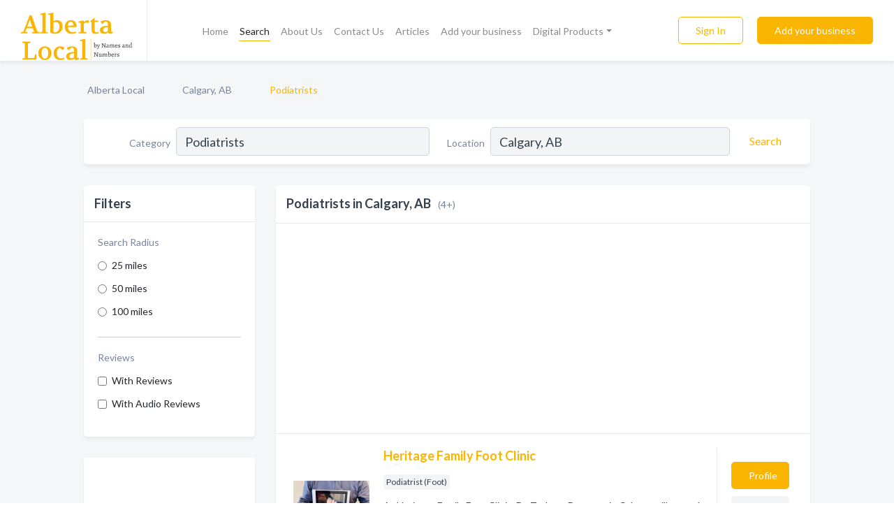

--- FILE ---
content_type: text/html; charset=utf-8
request_url: https://www.alberta-local.ca/l/calgary-ab/podiatrist-foot
body_size: 6056
content:




<!DOCTYPE html>
<html lang="en">
    <head>
        <meta charset="utf-8">
        <meta name=viewport content="width=device-width, initial-scale=1">
        <meta http-equiv="X-UA-Compatible" content="IE=edge">
        <meta name="viewport" content="width=device-width, initial-scale=1, shrink-to-fit=no">
        <meta name="description" content="All Podiatrists in Calgary, AB - Heritage Family Foot Clinic, Associate Foot Specialists Clinic, Francois Harton DPM FACFAS, Serenity Foot Clinic">
        <meta name="robots" content="index,follow" />
        <meta property="og:type" content="website" />
        <meta property="og:site_name" content="Alberta Local" />
        <meta property="og:title" content="Podiatrists in Calgary, AB - Alberta Local">
        <meta property="og:description" content="All Podiatrists in Calgary, AB - Heritage Family Foot Clinic, Associate Foot Specialists Clinic, Francois Harton DPM FACFAS, Serenity Foot Clinic">
        <meta property="og:url" content="https://www.alberta-local.ca/l/calgary-ab/podiatrist-foot" />
        <meta property="og:image" content="https://d1yzhf4j80z3p0.cloudfront.net/static/ruralbc/images/other/splash_screen.png">
        <link rel="canonical" href="https://www.alberta-local.ca/l/calgary-ab/podiatrist-foot" />
        
        
<link rel="apple-touch-icon" sizes="180x180" href="https://d1yzhf4j80z3p0.cloudfront.net/static/alberta/images/favicon/apple-touch-icon.png">
<link rel="icon" type="image/png" sizes="32x32" href="https://d1yzhf4j80z3p0.cloudfront.net/static/alberta/images/favicon/favicon-32x32.png">
<link rel="icon" type="image/png" sizes="16x16" href="https://d1yzhf4j80z3p0.cloudfront.net/static/alberta/images/favicon/favicon-16x16.png">
<link rel="manifest" href="/static/alberta/images/favicon/site.webmanifest">
<meta name="theme-color" content="#fab501">
        



    <script async src="https://www.googletagmanager.com/gtag/js?id=G-QP8DCB5H1P"></script>


    <script async src="https://www.googletagmanager.com/gtag/js?id=UA-106048875-26"></script>




<script>
    window.dataLayer = window.dataLayer || [];
    function gtag(){dataLayer.push(arguments);}
    gtag('js', new Date());
    
    gtag('config', "G-QP8DCB5H1P");
    
    
     gtag('config', "UA-106048875-26");
    

</script>



        <!-- Google Tag Manager -->
        <!-- FB Pixel -->

        <title>Podiatrists in Calgary, AB - Alberta Local</title>
        <script type="text/javascript"> window.CSRF_TOKEN = "h4ESqA47CnbFnaRUaEwSgiBbetivHNa2x6aYlI3c15tUhBJKUS0sGDLZtTiOgUBm"; </script>
        <script>
    var cossd_info = {};
    cossd_info.page_tpye = 'location-category-page';
</script>
        
            <link rel="stylesheet" href="https://d1yzhf4j80z3p0.cloudfront.net/static/alberta/css/location_category-bundle.min.css?v=6561111374452542859" />
        
        
            <link rel="stylesheet" href="https://fonts.googleapis.com/css?family=Lato:400,700&amp;display=swap" />
        
        
        
            

<script type="application/ld+json">
    {
      "@context": "https://schema.org",
      "@type": "LocalBusiness",
      "name": "Heritage Family Foot Clinic",
      
        "image": "https://d1yzhf4j80z3p0.cloudfront.net/business-photos/1696218284238_heritage-family-foot-clinic_picture.jpg",
      
      "@id": "/biz/26359/heritage-family-foot-clinic"
      
        ,"telephone": "(403) 253-8693"
      
      
        ,"url": "http://heritagefootclinic.com/"
      
      
          ,"address": {
            "@type": "PostalAddress",
            "streetAddress": "8180 Macleod Trail SE #306",
            "addressLocality": "Calgary",
            "addressRegion": "AB",
            
            "addressCountry": "CA"
          }
      
      
          ,"geo": {
            "@type": "GeoCoordinates",
            "latitude": 50.980623,
            "longitude": -114.071439
          }
      
    }
</script>

<script type="application/ld+json">
    {
      "@context": "https://schema.org",
      "@type": "LocalBusiness",
      "name": "Associate Foot Specialists Clinic",
      
        "image": "https://d1yzhf4j80z3p0.cloudfront.net/business-photos/1696218284889_associate-foot-specialists-clinic_picture.jpg",
      
      "@id": "/biz/26360/associate-foot-specialists-clinic"
      
        ,"telephone": "(403) 228-2820"
      
      
        ,"url": "http://WWW.ASSOCIATEFOOTSPECIALISTS.COM"
      
      
          ,"address": {
            "@type": "PostalAddress",
            "streetAddress": "1800 4 St SW #1520",
            "addressLocality": "Calgary",
            "addressRegion": "AB",
            
            "addressCountry": "CA"
          }
      
      
          ,"geo": {
            "@type": "GeoCoordinates",
            "latitude": 51.0369268,
            "longitude": -114.0711778
          }
      
    }
</script>

<script type="application/ld+json">
    {
      "@context": "https://schema.org",
      "@type": "LocalBusiness",
      "name": "Francois Harton DPM FACFAS",
      
        "image": "https://d1yzhf4j80z3p0.cloudfront.net/static/website/images/default-biz-logos/company-logo-placeholder.png",
      
      "@id": "/biz/26361/francois-harton-dpm-facfas"
      
        ,"telephone": "(403) 221-8345"
      
      
      
          ,"address": {
            "@type": "PostalAddress",
            "streetAddress": "2225 Macleod Trail SE",
            "addressLocality": "Calgary",
            "addressRegion": "AB",
            
            "addressCountry": "CA"
          }
      
      
          ,"geo": {
            "@type": "GeoCoordinates",
            "latitude": 51.0351418,
            "longitude": -114.0626965
          }
      
    }
</script>

<script type="application/ld+json">
    {
      "@context": "https://schema.org",
      "@type": "LocalBusiness",
      "name": "Serenity Foot Clinic",
      
        "image": "https://d1yzhf4j80z3p0.cloudfront.net/static/website/images/default-biz-logos/company-logo-placeholder.png",
      
      "@id": "/biz/46949/serenity-foot-clinic"
      
        ,"telephone": "(403) 254-2105"
      
      
        ,"url": "http://www.serenityfootclinic.com/"
      
      
          ,"address": {
            "@type": "PostalAddress",
            "streetAddress": "290 Midpark Way SE #320",
            "addressLocality": "Calgary",
            "addressRegion": "AB",
            
            "addressCountry": "CA"
          }
      
      
          ,"geo": {
            "@type": "GeoCoordinates",
            "latitude": 50.909546,
            "longitude": -114.0639603
          }
      
    }
</script>



        
        
        
        
        
            <script type="application/ld+json">
{
  "@context": "https://schema.org",
  "@type": "BreadcrumbList",
  "itemListElement": [
        
           {
            "@type": "ListItem",
            "position": 1,
            "item": {
                      "@id": "/",
                      "name": "Alberta Local"
                    }
           },
        
           {
            "@type": "ListItem",
            "position": 2,
            "item": {
                      "@id": "/cities/calgary-ab",
                      "name": "Calgary, AB"
                    }
           },
        
           {
            "@type": "ListItem",
            "position": 3,
            "item": {
                      "@id": "https://www.alberta-local.ca/l/calgary-ab/podiatrist-foot",
                      "name": "Podiatrists"
                    }
           }
        
    ]
}
</script>
        
    </head>

    <body class="location-category"
          >
        
    
<header role="banner"><nav class="navbar navbar-expand-lg">
    <a class="navbar-brand p-0" href="/" data-track-name="nblink-logo" data-event-category="navbar">
        
            <img src="https://d1yzhf4j80z3p0.cloudfront.net/static/alberta/images/other/alberta_local_logo.svg" alt="Alberta Local Logo">
        
        <div class="nb-logo-devider"></div>
    </a>
    <div class="collapse navbar-collapse navbar-text p-0 sliding-menu" id="navBarSlidingMenu">
        <ul class="navbar-nav m-auto">
            
                <li class="nav-item">
                    <a class="nav-link" href="/">Home</a>
                </li>
            
            
                <li class="nav-item active">
                    <a class="nav-link" href="#">Search</a>
                    <div class="navbar-highliter"></div>
                </li>
            
            
            
            <li class="nav-item ">
                <a class="nav-link" href="/about">About Us</a>
                
            </li>
            <li class="nav-item ">
                <a class="nav-link" href="/contact">Contact Us</a>
                
            </li>
            <li class="nav-item ">
                <a class="nav-link" href="/articles">Articles</a>
                
            </li>
            <li class="nav-item ">
                <a class="nav-link" href="/biz" data-track-name="nblink-add-biz" data-event-category="navbar">Add your business</a>
                
            </li>
            <li class="nav-item dropdown">
                <a class="nav-link dropdown-toggle" data-toggle="dropdown" href="#" role="button"
                   aria-haspopup="true" aria-expanded="false">Digital Products</a>
                



<div class="dropdown-menu">
    
    <a class="dropdown-item" href="https://business.namesandnumbers.com/online-directory-package/" rel="nofollow">
        Online Business Directories</a>
    <a class="dropdown-item" href="https://business.namesandnumbers.com/websites/" rel="nofollow">
        Websites</a>
    <a class="dropdown-item" href="https://business.namesandnumbers.com/listings-management/" rel="nofollow">
        Listings Management</a>
    <a class="dropdown-item" href="https://business.namesandnumbers.com/google-business-profile-management-2/" rel="nofollow">
        GBP Management</a>
    <a class="dropdown-item" href="https://business.namesandnumbers.com/review-management/" rel="nofollow">
        Reviews Management</a>
    <a class="dropdown-item" href="https://business.namesandnumbers.com/guaranteed-sponsored-placement-2/" rel="nofollow">
        Guaranteed Sponsored Placement</a>
    <a class="dropdown-item" href="https://business.namesandnumbers.com/seo-packages/" rel="nofollow">
        SEO Packages</a>
    <a class="dropdown-item" href="https://business.namesandnumbers.com/facebook-management/" rel="nofollow">
        Facebook Management</a>
    <a class="dropdown-item" rel="nofollow" href="https://business.namesandnumbers.com/online-directories#users">
        Real Time Users Online</a>
</div>
            </li>
        </ul>
        <div class="left-nav">
            <div class="form-inline">
                
                    <button class="btn btn-login btn-outline-secondary" type="button" data-track-name="nblink-signin" data-event-category="navbar">Sign In</button>
                
                <a href="/biz" data-track-name="nblink-signup" data-event-category="navbar" class="btn btn-primary">Add your business</a>
            </div>
        </div>
    </div>
    
        <button class="navbar-toggler" type="button" data-toggle="collapse" data-target="#navBarSlidingMenu"
                aria-controls="navBarSlidingMenu" aria-expanded="false" aria-label="Toggle navigation menu">
            <span class="iconify navbar-toggler-icon" data-icon="feather:menu" data-inline="false"></span>
        </button>
    
</nav></header>
    <main class="container-fluid search-results-body">
        <nav aria-label="breadcrumb" class="nav-breadcrumbs">
    <ol class="breadcrumb">
        
            
                <li class="breadcrumb-item"><a href="/" data-track-name="breadcrumb-link-click">Alberta Local</a></li>
                <li class="breadcrumb-item devider"><span class="iconify" data-icon="dashicons:arrow-right-alt2" data-inline="false"></span></li>
            
        
            
                <li class="breadcrumb-item"><a href="/cities/calgary-ab" data-track-name="breadcrumb-link-click">Calgary, AB</a></li>
                <li class="breadcrumb-item devider"><span class="iconify" data-icon="dashicons:arrow-right-alt2" data-inline="false"></span></li>
            
        
            
                <li class="breadcrumb-item active" aria-current="page">Podiatrists</li>
            
        
    </ol>
</nav>
        
<form class="form-row default-white-block search-form" action="/search">
    <div class="col-sm-6 sf-col">
        <div class="icon-column search-icon-column">
            <span class="iconify" data-icon="ant-design:search-outline" data-inline="false"></span>
        </div>
        <label for="searchCategory">Category</label>
        <input name="category" type="text" class="form-control input-search-category" id="searchCategory"
               placeholder="e.g Trucking Companies" value="Podiatrists">
        <div class="icon-column filters-icon-column">
            <a href="#filtersBlockTitle"><span class="iconify" data-icon="jam:settings-alt" data-inline="false" data-rotate="90deg"></span></a>
        </div>
    </div>
    <div class="col-sm-6 sf-col">
        <label for="searchLocation">Location</label>
        <input name="location" type="text" class="form-control input-search-location" id="searchLocation"
               placeholder="Location" value="Calgary, AB">
        <button type="submit" class="btn btn-link" data-track-name="s-btn-search" aria-label="Search">
            <span class="text">Search</span><span class="iconify icon" data-icon="ant-design:search-outline" data-inline="false"></span>
        </button>
    </div>
</form>
        <div class="row search-results-filters">
            <div class="col-lg-3 order-last order-lg-first sp-big-block-left">
                
                
                    <section class="default-white-block filters-block">
                        <header class="title" id="filtersBlockTitle">Filters</header>
                        <div class="content">
                            
                                <div class="filter-label">Search Radius</div>
<div class="form-check"
     data-track-name="s-filter-radius"
     data-event-category="filters"
     data-event-label="25m">
    <input class="form-check-input" type="radio" name="radius" id="radius1" value="25"
           >
    <label class="form-check-label" for="radius1">
        25 miles
    </label>
</div>
<div class="form-check"
     data-track-name="s-filter-radius"
     data-event-category="filters"
     data-event-label="50m">
    <input class="form-check-input" type="radio" name="radius" id="radius2" value="50"
           >
    <label class="form-check-label" for="radius2">
        50 miles
    </label>
</div>
<div class="form-check"
     data-track-name="s-filter-radius"
     data-event-category="filters"
     data-event-label="100m">
    <input class="form-check-input" type="radio" name="radius" id="radius3" value="100"
           >
    <label class="form-check-label" for="radius3">
        100 miles
    </label>
</div>
                                <hr>
                            
                            <div class="filter-label">Reviews</div>
<div class="form-check"
     data-track-name="s-filter-reviews"
     data-event-category="filters"
     data-event-label="reviews">
    <input class="form-check-input chb-reviews" type="checkbox" value="reviews" id="filterReviews"
            >
    <label class="form-check-label" for="filterReviews">
        With Reviews
    </label>
</div>
<div class="form-check"
     data-track-name="s-filter-reviews"
     data-event-category="filters"
     data-event-label="reviews">
    <input class="form-check-input chb-reviews" type="checkbox" value="audio-reviews" id="filterAudioReviews"
            >
    <label class="form-check-label" for="filterAudioReviews">
        With Audio Reviews
    </label>
</div>
                        </div>
                    </section>
                
                <aside class="default-white-block filters-block left-ad-block text-center">
                    

    
        <script async src="https://pagead2.googlesyndication.com/pagead/js/adsbygoogle.js?client=ca-pub-8232229738791038"
                crossorigin="anonymous"></script>
        <!-- Alberta Left Search Banner -->
        <ins class="adsbygoogle"
             style="display:block"
             data-ad-client="ca-pub-8232229738791038"
             data-ad-slot="2674572985"
             data-ad-format="auto"
             data-full-width-responsive="true"></ins>
        <script>
            (adsbygoogle = window.adsbygoogle || []).push({});
        </script>
     

                </aside>
                <aside class="default-white-block filters-block links-block" >
                    <header class="title">Popular nearby</header>
                    <div class="content">
                        
                            <div class="links-title">Calgary, AB</div>
                            <ul class="left-links">
    
        <li><a href="/l/calgary-ab/land-surveyors" data-track-name="s-nearby-link">Land Surveyors</a></li>
    
        <li><a href="/l/calgary-ab/taxidermists" data-track-name="s-nearby-link">Taxidermists</a></li>
    
        <li><a href="/l/calgary-ab/thrift-second-hand-stores" data-track-name="s-nearby-link">Thrift Stores</a></li>
    
        <li><a href="/l/calgary-ab/tile-contractors-dealers" data-track-name="s-nearby-link">Tile Contractors</a></li>
    
        <li><a href="/l/calgary-ab/tourist-information" data-track-name="s-nearby-link">Tourist Information Centers</a></li>
    
        <li><a href="/l/calgary-ab/upholsterers" data-track-name="s-nearby-link">Upholsterers</a></li>
    
        <li><a href="/l/calgary-ab/woodworking" data-track-name="s-nearby-link">Woodworking Stores</a></li>
    
        <li><a href="/l/calgary-ab/clothing-accessories-alterations-repair" data-track-name="s-nearby-link">Clothing Repairs &amp; Alterations</a></li>
    
        <li><a href="/l/calgary-ab/cake-makers" data-track-name="s-nearby-link">Cake Makers</a></li>
    
        <li><a href="/l/calgary-ab/buffet-restaurants" data-track-name="s-nearby-link">Buffet Restaurants</a></li>
    
        <li><a href="/l/calgary-ab/book-publishers" data-track-name="s-nearby-link">Book Publishers</a></li>
    
</ul>
                        
                    </div>
                </aside>
                
                
                    
<section class="default-white-block filters-block zip-codes-block">
    <header class="title">Servicing postal codes</header>
    <div class="content">
        <p class="m-0">
            Podiatrists in this list provide services to multiple postal codes in and around Calgary (i.e None).
            For specific service areas, kindly reach out to the individual businesses.
        </p>
    </div>
</section>
                
                
            </div>
            <section class="col-lg-9 sp-big-block-right h-100">
                <div class="default-white-block search-results-block">
                    <header class="title-holder">
                        <h1>Podiatrists in Calgary, AB</h1><span class="search-result-count">(4+)</span>
                        
                        
                    </header>
                    <aside class="gad-leaderbaord">
                        

    
        <script async src="https://pagead2.googlesyndication.com/pagead/js/adsbygoogle.js?client=ca-pub-8232229738791038"
                crossorigin="anonymous"></script>
        <!-- Alberta Top Search Banner -->
        <ins class="adsbygoogle"
             style="display:block"
             data-ad-client="ca-pub-8232229738791038"
             data-ad-slot="4789917666"
             data-ad-format="auto"
             data-full-width-responsive="true"></ins>
        <script>
            (adsbygoogle = window.adsbygoogle || []).push({});
        </script>
     

                    </aside>
                    <div id="searchResultsListHolder">
                        
                            
                        
                        <ul class="search-results-biz-list">
                            
                            
                                
                                
                                
                                



<li class="search-result-biz row 
           "
    data-listing-view="s-listing-view" data-event-label="26359">
        <div class="col-md-2 my-auto biz-card-col col-logo">
            
                <picture class="biz-logo">
                    <source srcset="https://d1yzhf4j80z3p0.cloudfront.net/min/business-photos/1696218284238_heritage-family-foot-clinic_picture.webp" type="image/webp">
                    <source srcset="https://d1yzhf4j80z3p0.cloudfront.net/min/business-photos/1696218284238_heritage-family-foot-clinic_picture.jpg">
                    <img src="https://d1yzhf4j80z3p0.cloudfront.net/business-photos/1696218284238_heritage-family-foot-clinic_picture.jpg" alt="Heritage Family Foot Clinic logo" class="biz-logo" >
                </picture>
            
        </div>
        <div class="col-md-8 biz-card-col biz-col-info">
            <div class="biz-name-holder">
                <a href="/biz/26359/heritage-family-foot-clinic" data-track-name="s-open-profile-link"
                   data-event-category="biz-contact"
                   data-event-label="26359"><h2 class="biz-name">Heritage Family Foot Clinic</h2></a>
            </div>
            
            
            
                <div class="categories-cloud-holder mobile-paddings">
                    
                    
                        <span class="categories-cloud">Podiatrist (Foot)</span>
                    
                    
                </div>
            
            
            
                
                    <p class="biz-description mobile-paddings">
                        At Heritage Family Foot Clinic, Dr. Tedman Donovan in Calgary will attend to any number of foot-related afflictions with no referral necessary. Call us today.
                    </p>
                
            
            
            
                <div class="row biz-address-phone-block mobile-paddings">
                    <div class="col-sm-6">
                        <div class="biz-card-label">Address:</div>
                        <address>
                            
                            
                            8180 Macleod Trail SE #306 Calgary, AB</address>
                    </div>
                    <div class="col-sm-6">
                        <div class="biz-card-label">Phone:</div>
                        
                            <div class="biz-phone">(403) 253-8693</div>
                        
                    </div>
                </div>
            
            
        </div>
        <div class="col-md-2 biz-buttons biz-card-col">
            <a href="/biz/26359/heritage-family-foot-clinic" class="btn btn-primary btn-biz-profile"
               data-track-name="s-open-profile-btn"
               data-event-category="biz-contact"
               data-event-label="26359">
                <span class="view-profile">View Profile</span><span class="profile">Profile</span>
            </a>
            
            
                <a href="http://heritagefootclinic.com/" class="btn btn-primary btn-biz-website" rel="nofollow noopener" target="_blank"
                   data-track-name="s-open-website" data-event-category="biz-contact"
                   data-event-label="26359">Website</a>
            
            
            
            
            
            
        </div>
        <div class="col-md-2 biz-buttons biz-card-col biz-buttons-call">
            
            
            
                <a href="tel:4032538693" class="btn btn-primary btn-biz-profile"
                   data-track-name="sbtn-call-business"
                   data-event-category="biz-contact"
                   data-event-label="26359">Сall</a>
            
            <a href="/biz/26359/heritage-family-foot-clinic" class="btn btn-biz-website"
               data-track-name="s-open-profile-btn"
               data-event-category="biz-contact"
               data-event-label="26359">
                <span class="view-profile">View Profile</span>
            </a>
            
            
        </div>
</li>
                            
                                
                                
                                
                                



<li class="search-result-biz row 
           "
    data-listing-view="s-listing-view" data-event-label="26360">
        <div class="col-md-2 my-auto biz-card-col col-logo">
            
                <picture class="biz-logo">
                    <source srcset="https://d1yzhf4j80z3p0.cloudfront.net/min/business-photos/1696218284889_associate-foot-specialists-clinic_picture.webp" type="image/webp">
                    <source srcset="https://d1yzhf4j80z3p0.cloudfront.net/min/business-photos/1696218284889_associate-foot-specialists-clinic_picture.jpg">
                    <img src="https://d1yzhf4j80z3p0.cloudfront.net/business-photos/1696218284889_associate-foot-specialists-clinic_picture.jpg" alt="Associate Foot Specialists Clinic logo" class="biz-logo" >
                </picture>
            
        </div>
        <div class="col-md-8 biz-card-col biz-col-info">
            <div class="biz-name-holder">
                <a href="/biz/26360/associate-foot-specialists-clinic" data-track-name="s-open-profile-link"
                   data-event-category="biz-contact"
                   data-event-label="26360"><h2 class="biz-name">Associate Foot Specialists Clinic</h2></a>
            </div>
            
            
            
                <div class="categories-cloud-holder mobile-paddings">
                    
                    
                        <span class="categories-cloud">Podiatrist (Foot)</span>
                    
                    
                </div>
            
            
            
                
                    <p class="biz-description mobile-paddings">
                        Calgary Podiatrists Dr. Jason Gurevitch and Dr. Darryl Gurevitch provide complete Podiatric Orthopedic services to patients in Calgary and nearby areas.
                    </p>
                
            
            
            
                <div class="row biz-address-phone-block mobile-paddings">
                    <div class="col-sm-6">
                        <div class="biz-card-label">Address:</div>
                        <address>
                            
                            
                            1800 4 St SW #1520 Calgary, AB</address>
                    </div>
                    <div class="col-sm-6">
                        <div class="biz-card-label">Phone:</div>
                        
                            <div class="biz-phone">(403) 228-2820</div>
                        
                    </div>
                </div>
            
            
        </div>
        <div class="col-md-2 biz-buttons biz-card-col">
            <a href="/biz/26360/associate-foot-specialists-clinic" class="btn btn-primary btn-biz-profile"
               data-track-name="s-open-profile-btn"
               data-event-category="biz-contact"
               data-event-label="26360">
                <span class="view-profile">View Profile</span><span class="profile">Profile</span>
            </a>
            
            
                <a href="http://WWW.ASSOCIATEFOOTSPECIALISTS.COM" class="btn btn-primary btn-biz-website" rel="nofollow noopener" target="_blank"
                   data-track-name="s-open-website" data-event-category="biz-contact"
                   data-event-label="26360">Website</a>
            
            
            
            
            
            
        </div>
        <div class="col-md-2 biz-buttons biz-card-col biz-buttons-call">
            
            
            
                <a href="tel:4032282820" class="btn btn-primary btn-biz-profile"
                   data-track-name="sbtn-call-business"
                   data-event-category="biz-contact"
                   data-event-label="26360">Сall</a>
            
            <a href="/biz/26360/associate-foot-specialists-clinic" class="btn btn-biz-website"
               data-track-name="s-open-profile-btn"
               data-event-category="biz-contact"
               data-event-label="26360">
                <span class="view-profile">View Profile</span>
            </a>
            
            
        </div>
</li>
                            
                                
                                
                                
                                



<li class="search-result-biz row 
           "
    data-listing-view="s-listing-view" data-event-label="26361">
        <div class="col-md-2 my-auto biz-card-col col-logo">
            
                <picture class="biz-logo">
                    <source srcset="https://d1yzhf4j80z3p0.cloudfront.net/static/website/images/default-biz-logos/company-logo-placeholder.webp" type="image/webp">
                    <source srcset="https://d1yzhf4j80z3p0.cloudfront.net/static/website/images/default-biz-logos/company-logo-placeholder.png">
                    <img src="https://d1yzhf4j80z3p0.cloudfront.net/static/website/images/default-biz-logos/company-logo-placeholder.png" alt="Francois Harton DPM FACFAS logo" class="biz-logo" >
                </picture>
            
        </div>
        <div class="col-md-8 biz-card-col biz-col-info">
            <div class="biz-name-holder">
                <a href="/biz/26361/francois-harton-dpm-facfas" data-track-name="s-open-profile-link"
                   data-event-category="biz-contact"
                   data-event-label="26361"><h2 class="biz-name">Francois Harton DPM FACFAS</h2></a>
            </div>
            
            
            
                <div class="categories-cloud-holder mobile-paddings">
                    
                    
                        <span class="categories-cloud">Podiatrist (Foot)</span>
                    
                    
                </div>
            
            
            
                
                    <p class="biz-description mobile-paddings">
                        Francois Harton Dpm Facfas from Calgary, AB. Company specialized in: Podiatrist (Foot). Please call us for more information - (403) 221-8345
                    </p>
                
            
            
            
                <div class="row biz-address-phone-block mobile-paddings">
                    <div class="col-sm-6">
                        <div class="biz-card-label">Address:</div>
                        <address>
                            
                            
                            2225 Macleod Trail SE Calgary, AB</address>
                    </div>
                    <div class="col-sm-6">
                        <div class="biz-card-label">Phone:</div>
                        
                            <div class="biz-phone">(403) 221-8345</div>
                        
                    </div>
                </div>
            
            
        </div>
        <div class="col-md-2 biz-buttons biz-card-col">
            <a href="/biz/26361/francois-harton-dpm-facfas" class="btn btn-primary btn-biz-profile"
               data-track-name="s-open-profile-btn"
               data-event-category="biz-contact"
               data-event-label="26361">
                <span class="view-profile">View Profile</span><span class="profile">Profile</span>
            </a>
            
            
            
            
            
            
            
        </div>
        <div class="col-md-2 biz-buttons biz-card-col biz-buttons-call">
            
            
            
                <a href="tel:4032218345" class="btn btn-primary btn-biz-profile"
                   data-track-name="sbtn-call-business"
                   data-event-category="biz-contact"
                   data-event-label="26361">Сall</a>
            
            <a href="/biz/26361/francois-harton-dpm-facfas" class="btn btn-biz-website"
               data-track-name="s-open-profile-btn"
               data-event-category="biz-contact"
               data-event-label="26361">
                <span class="view-profile">View Profile</span>
            </a>
            
            
        </div>
</li>
                            
                                
                                
                                
                                



<li class="search-result-biz row 
           "
    data-listing-view="s-listing-view" data-event-label="46949">
        <div class="col-md-2 my-auto biz-card-col col-logo">
            
                <picture class="biz-logo">
                    <source srcset="https://d1yzhf4j80z3p0.cloudfront.net/static/website/images/default-biz-logos/company-logo-placeholder.webp" type="image/webp">
                    <source srcset="https://d1yzhf4j80z3p0.cloudfront.net/static/website/images/default-biz-logos/company-logo-placeholder.png">
                    <img src="https://d1yzhf4j80z3p0.cloudfront.net/static/website/images/default-biz-logos/company-logo-placeholder.png" alt="Serenity Foot Clinic logo" class="biz-logo" >
                </picture>
            
        </div>
        <div class="col-md-8 biz-card-col biz-col-info">
            <div class="biz-name-holder">
                <a href="/biz/46949/serenity-foot-clinic" data-track-name="s-open-profile-link"
                   data-event-category="biz-contact"
                   data-event-label="46949"><h2 class="biz-name">Serenity Foot Clinic</h2></a>
            </div>
            
            
            
                <div class="categories-cloud-holder mobile-paddings">
                    
                    
                        <span class="categories-cloud">Podiatrist (Foot)</span>
                    
                    
                </div>
            
            
            
                
                    <p class="biz-description mobile-paddings">
                        Serenity Foot Clinic from Calgary, AB. Company specialized in: Podiatrist (Foot). Please call us for more information - (403) 254-2105
                    </p>
                
            
            
            
                <div class="row biz-address-phone-block mobile-paddings">
                    <div class="col-sm-6">
                        <div class="biz-card-label">Address:</div>
                        <address>
                            
                            
                            290 Midpark Way SE #320 Calgary, AB</address>
                    </div>
                    <div class="col-sm-6">
                        <div class="biz-card-label">Phone:</div>
                        
                            <div class="biz-phone">(403) 254-2105</div>
                        
                    </div>
                </div>
            
            
        </div>
        <div class="col-md-2 biz-buttons biz-card-col">
            <a href="/biz/46949/serenity-foot-clinic" class="btn btn-primary btn-biz-profile"
               data-track-name="s-open-profile-btn"
               data-event-category="biz-contact"
               data-event-label="46949">
                <span class="view-profile">View Profile</span><span class="profile">Profile</span>
            </a>
            
            
                <a href="http://www.serenityfootclinic.com/" class="btn btn-primary btn-biz-website" rel="nofollow noopener" target="_blank"
                   data-track-name="s-open-website" data-event-category="biz-contact"
                   data-event-label="46949">Website</a>
            
            
            
            
            
            
        </div>
        <div class="col-md-2 biz-buttons biz-card-col biz-buttons-call">
            
            
            
                <a href="tel:4032542105" class="btn btn-primary btn-biz-profile"
                   data-track-name="sbtn-call-business"
                   data-event-category="biz-contact"
                   data-event-label="46949">Сall</a>
            
            <a href="/biz/46949/serenity-foot-clinic" class="btn btn-biz-website"
               data-track-name="s-open-profile-btn"
               data-event-category="biz-contact"
               data-event-label="46949">
                <span class="view-profile">View Profile</span>
            </a>
            
            
        </div>
</li>
                            
                        </ul>
                        
                        
                            <div class="more-search-results">
                                <a href="/search?location=Calgary%2C%20AB&category=Podiatrists"
                                   data-track-name="sp-see-more-biz">
                                    <button class="btn btn-primary">See More Businesses</button>
                                </a>
                            </div>
                        
                    </div>
                </div>
            </section>
            
                
<section class="bottom-hints order-last">
    <h2>Search results hints</h2>
    <div class="row">
        <div class="col-md-4 hint-col">
            <div class="default-white-block">
                <div class="hint-icon first"><span class="iconify" data-icon="gridicons:location" data-inline="false"></span>
                </div>
                <div class="hint-title">Location</div>
                <p class="hint-body">
                    We looked for the best Podiatrists in Calgary, AB. Want more options? Consider expanding your search to all of Alberta.
                </p>
            </div>
        </div>
        <div class="col-md-4 hint-col">
            <div class="default-white-block">
                <div class="hint-icon second"><span class="iconify" data-icon="ant-design:folder-fill" data-inline="false"></span></div>
                <div class="hint-title">Category</div>
                <p class="hint-body">
                    This list includes only Podiatrists and related businesses. Each entry provides at least one form of contact information (phone, website, or email).
                </p>
            </div>
        </div>
        <div class="col-md-4 hint-col">
            <div class="default-white-block">
                <div class="hint-icon third"><span class="iconify" data-icon="octicon:verified" data-inline="false"></span></div>
                <div class="hint-title">Certified Profiles</div>
                <p class="hint-body">
                    You will notice that some businesses are marked with a "certified" badge. It indicates that they claimed their profile
                    and were certified by Names and Numbers.
                </p>
            </div>
        </div>
    </div>
</section>

                
            
        </div>
    </main>
    <script>
    var _search_data = {};
    _search_data.category = 'Podiatrists';
    _search_data.location = 'Calgary, AB';
    _search_data.city = 'Calgary';
    
    </script>
    <footer role="contentinfo">
    <h2>Add your business for free</h2>
    <p class="footer-subtitle">Grow Your Business with Alberta Local</p>
    <div class="text-center">
        <a href="/biz" data-track-name="fadd-biz-button" data-event-category="footer"><button class="btn btn-primary btn-footer-add-business">Add your business</button></a>
    </div>
    <div class="footer-bottom-section">
        <ul class="list-inline footer-links">
            <li class="list-inline-item">
                <a href="/" data-track-name="fhome-link" data-event-category="footer">Home</a>
            </li>
            <li class="list-inline-item">
                <a href="/online-directories" data-track-name="fonline-directories"
                   data-event-category="footer">Online Directories</a>
            </li>
            <li class="list-inline-item">
                <a href="/about" >About Us</a>
            </li>
            <li class="list-inline-item">
                <a href="/contact" data-track-name="fcontact-us-link" data-event-category="footer">Contact Us</a>
            </li>
            <li class="list-inline-item">
                <a href="/terms">Terms</a>
            </li>
            <li class="list-inline-item">
                <a href="/privacy">Privacy</a>
            </li>
        </ul>
        <ul class="list-inline footer-social-circles">
            <li class="list-inline-item"><a href="https://g.page/action-pages-surrey"><span class="iconify google" rel="nofollow noopener"
                                                                                      data-icon="ant-design:google-circle-filled"
                                                                                      data-inline="false"></span></a></li>
            <li class="list-inline-item"><a href="https://www.facebook.com/pages/category/Publisher/Action-Pages-Canada-395068724026341/"><span
                    class="iconify facebook" data-icon="entypo-social:facebook-with-circle" rel="nofollow noopener"
                    data-inline="false"></span></a></li>
        </ul>
        <hr>
        <div class="footer-copyright">
            <div class="d-inline-block d-mobile-hide">Alberta Local by <a href="https://www.namesandnumbers.com/" rel="nofollow">Names and Numbers</a></div>
            <div class="d-inline-block copyright-text">Copyright &copy; 2026 alberta-local.ca All rights reserved.</div>
        </div>
    </div>
</footer>

        
            <script src="https://d1yzhf4j80z3p0.cloudfront.net/static/alberta/js/location_category-bundle.min.js?v=6561111374452542859"></script>
        
        
        
        
     </body>
</html>

--- FILE ---
content_type: text/html; charset=utf-8
request_url: https://www.google.com/recaptcha/api2/aframe
body_size: 266
content:
<!DOCTYPE HTML><html><head><meta http-equiv="content-type" content="text/html; charset=UTF-8"></head><body><script nonce="IYKa-p11qVMO_cl7tEoeBQ">/** Anti-fraud and anti-abuse applications only. See google.com/recaptcha */ try{var clients={'sodar':'https://pagead2.googlesyndication.com/pagead/sodar?'};window.addEventListener("message",function(a){try{if(a.source===window.parent){var b=JSON.parse(a.data);var c=clients[b['id']];if(c){var d=document.createElement('img');d.src=c+b['params']+'&rc='+(localStorage.getItem("rc::a")?sessionStorage.getItem("rc::b"):"");window.document.body.appendChild(d);sessionStorage.setItem("rc::e",parseInt(sessionStorage.getItem("rc::e")||0)+1);localStorage.setItem("rc::h",'1769505975982');}}}catch(b){}});window.parent.postMessage("_grecaptcha_ready", "*");}catch(b){}</script></body></html>